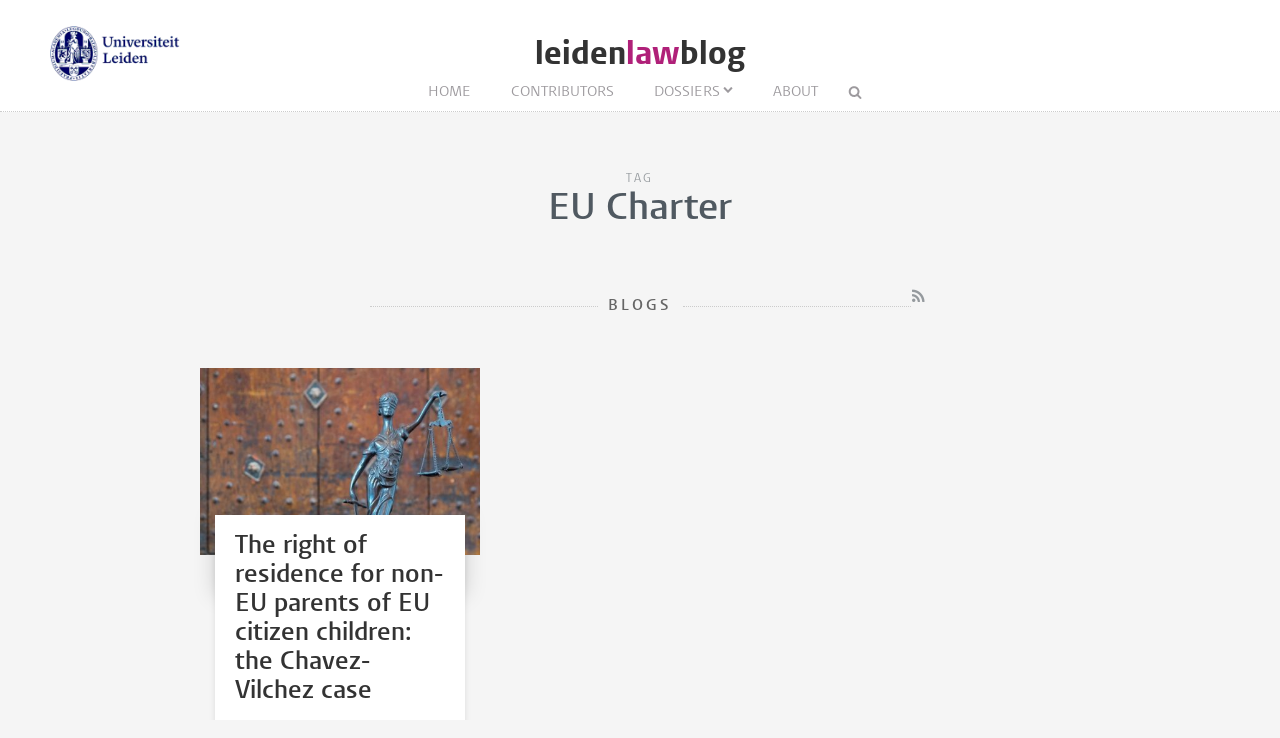

--- FILE ---
content_type: text/html; charset=UTF-8
request_url: https://www.leidenlawblog.nl/tags/eu%20charter
body_size: 2542
content:
<!DOCTYPE html>
<html lang="en">
    <head>
        <meta charset="UTF-8">
        <meta name="viewport" content="width=device-width, initial-scale=1.0">
        <meta http-equiv="X-UA-Compatible" content="ie=edge">

  		<link rel="home" href="https://www.leidenlawblog.nl/" />
        <link rel="shortcut icon" type="image/png" href="/favicon.ico">
        
				<title>EU Charter - Leiden Law Blog</title>
              		
   		<link rel="stylesheet" href="/styles/main.css">
		<style>.article-author__link:hover,.statslink:hover,.edit__link:hover,.article-list__link:hover h1,.article__metalink:hover,.aside-list__link:hover,.authorlist__link:hover,.cc-v-down:hover,.cc-v-up:hover,.content-block a,.dossiers__link:hover,.dropdown__list--link:hover,.footer__link:hover,.header__logolink span,.more__link:hover,.navigation__link:active,.navigation__link:hover,.navigation__toggle:hover,.pagination__link:hover,.statstable__link:hover,.alphabet a:hover,.alphabet a.active{color:#b02079}.aside-figure--dossier{border-top:5px solid #b02079}.quote-left{border-right:5px solid #b02079}.quote-right{border-left:5px solid #b02079}.aside-figure--dossier:before{background-image:linear-gradient(to bottom right,#b02079ad 0%,#b0207930 100%)}</style>    </head>
	<body>
		<header class="header__box">
			<div class="header__wrapper wrapper__full"> 
				<a class="header__ullink" href="/">
					<img class="header__ullogo" src="/images/zegel.png" alt="Universiteit Leiden">
				</a>
				
										
				<h1 class="header__logo">
					<a href="/" class="header__logolink">leiden<span>law</span>blog</a>
				</h1>
							
				<nav class="navigation">
				
					<input class="navigation__checkbox" type="checkbox" id="mobile-toggle">
					<label class="navigation__toggle" for="mobile-toggle">☰</label>
					<ul class="navigation__list">
						<li class="navigation__item"><a class="navigation__link" href="/">Home</a></li>
						<li class="navigation__item"><a class="navigation__link" href="/contributors					/list/a">Contributors</a></li>
						<li class="navigation__item">
<a class=" navigation__link navigation__link--dropdown" href="/dossiers">Dossiers</a>
	<div class="dropdown__navigation">
		<div class="dropdown__wrapper wrapper__full">
			<div class="dropdown__spotlight">
								<ul class="dropdown__spotlight--container">
									<li class="dropdown__spotlight--item">
						<a href="https://www.leidenlawblog.nl/dossiers/law-corona" class="dropdown__spotlight--link">
																			<figure>
								<img class="dropdown__spotlight--image" src="https://www.leidenlawblog.nl/images/dossiers/_articleThumb/mika-baumeister-uz_T7h8ds04-unsplash.jpg" alt="Law &amp; Corona" >
							</figure>
												<span>Law &amp; Corona</span>
						</a>
					</li>
									<li class="dropdown__spotlight--item">
						<a href="https://www.leidenlawblog.nl/dossiers/air-and-space-law" class="dropdown__spotlight--link">
																			<figure>
								<img class="dropdown__spotlight--image" src="https://www.leidenlawblog.nl/images/dossiers/_articleThumb/nasa-OLlj17tUZnU-unsplash.jpg" alt="Air and Space law" >
							</figure>
												<span>Air and Space law</span>
						</a>
					</li>
									<li class="dropdown__spotlight--item">
						<a href="https://www.leidenlawblog.nl/dossiers/war-in-ukraine" class="dropdown__spotlight--link">
																			<figure>
								<img class="dropdown__spotlight--image" src="https://www.leidenlawblog.nl/images/dossiers/_articleThumb/dovile-ramoskaite-zzjBhLHkYg-unsplash-1.jpg" alt="War in Ukraine" >
							</figure>
												<span>War in Ukraine</span>
						</a>
					</li>
								</ul>
			</div>
						<ul class="dropdown__list">
												<li class="dropdown__list--item">
						<a class="dropdown__list--link" href="https://www.leidenlawblog.nl/dossiers/childrens-rights">Children&#039;s rights</a>
					</li>
																<li class="dropdown__list--item">
						<a class="dropdown__list--link" href="https://www.leidenlawblog.nl/dossiers/legal-history">Legal history</a>
					</li>
																<li class="dropdown__list--item">
						<a class="dropdown__list--link" href="https://www.leidenlawblog.nl/dossiers/sustainability">Sustainability</a>
					</li>
																<li class="dropdown__list--item">
						<a class="dropdown__list--link" href="https://www.leidenlawblog.nl/dossiers/international-law">International Law</a>
					</li>
																							<li class="dropdown__list--item">
						<a class="dropdown__list--link" href="https://www.leidenlawblog.nl/dossiers/dutch-politics">Dutch politics</a>
					</li>
																<li class="dropdown__list--item">
						<a class="dropdown__list--link" href="https://www.leidenlawblog.nl/dossiers/migration-and-integration">Migration and Integration</a>
					</li>
																<li class="dropdown__list--item">
						<a class="dropdown__list--link" href="https://www.leidenlawblog.nl/dossiers/climate-change">Climate change</a>
					</li>
																<li class="dropdown__list--item">
						<a class="dropdown__list--link" href="https://www.leidenlawblog.nl/dossiers/the-world-wide-web">The World Wide Web</a>
					</li>
																							<li class="dropdown__list--item">
						<a class="dropdown__list--link" href="https://www.leidenlawblog.nl/dossiers/cybercrime">Cybercrime</a>
					</li>
																<li class="dropdown__list--item">
						<a class="dropdown__list--link" href="https://www.leidenlawblog.nl/dossiers/finance-and-the-law">Finance and the Law</a>
					</li>
																<li class="dropdown__list--item">
						<a class="dropdown__list--link" href="https://www.leidenlawblog.nl/dossiers/the-progression-of-eu-law">The progression of EU law</a>
					</li>
																<li class="dropdown__list--item">
						<a class="dropdown__list--link" href="https://www.leidenlawblog.nl/dossiers/terrorism-and-law">Terrorism and Law</a>
					</li>
																<li class="dropdown__list--item">
						<a class="dropdown__list--link" href="https://www.leidenlawblog.nl/dossiers/freedom-and-law">Freedom and Law</a>
					</li>
																<li class="dropdown__list--item">
						<a class="dropdown__list--link" href="https://www.leidenlawblog.nl/dossiers/animal-rights">Animal rights</a>
					</li>
																							<li class="dropdown__list--item">
						<a class="dropdown__list--link" href="https://www.leidenlawblog.nl/dossiers/health-law">Health Law</a>
					</li>
																<li class="dropdown__list--item">
						<a class="dropdown__list--link" href="https://www.leidenlawblog.nl/dossiers/courts-as-an-arena-for-societal-change">Courts as an Arena for Societal Change</a>
					</li>
										</ul>
		</div>
	</div>
</li>						<li class="navigation__item"><a class="navigation__link" href="/about">About</a></li>
						<li class="navigation__item">
							<form class="navigation__search" id="search" action="https://www.leidenlawblog.nl/search">
							<fieldset class="navigation__searchform">
							   <legend>Search this site</legend>
							   <input type="text" name="q" placeholder="" >
							</fieldset>
							</form>
						</li>
					</ul>
				</nav>
			</div>
		</header>


			<main class="wrapper__small wrapper__small--top">
		<div class="header__container">
			<span class="pageheader--sub">Tag</span>
			<h1 class="pageheader--big">EU Charter</h1>
		</div>

		<span class="header__container--small">
			<h2 class="pageheader--small">Blogs</h2 >
			<a class="pageheader__feed" href="https://www.leidenlawblog.nl/tags/eu%20charter/feed"></a>
		</span>
	</main>	

	<div class="wrapper__medium">
			<div class="article-list--small">
							
<article class="article-list__item article-list__item--small">
				<figure>
			<a href="https://www.leidenlawblog.nl/articles/the-right-of-residence-for-non-eu-parents-of-eu-citizen-children">
				<img src="https://www.leidenlawblog.nl/images/uploads/_articleThumb/jusitia3.jpg" alt="The right of residence for non-EU parents of EU citizen children: the Chavez-Vilchez case" class="article-list__image">
			</a>
		</figure>
		<div class="article-list__container">
		<div class="article-list__box">
			<a class="article-list__link" href="https://www.leidenlawblog.nl/articles/the-right-of-residence-for-non-eu-parents-of-eu-citizen-children">
				<h1 class="article-list__header">The right of residence for non-EU parents of EU citizen children: the Chavez-Vilchez case</h1>
				<p class="article-list__abstract">The EU Court of Justice explains the Zambrano doctrine: what matters is not just whether an EU-citizen parent could take care of the child, but whether the child has a relationship of dependency with the non-EU parent.</p>
			</a>
			<p class="article-list__meta">
									Mark Klaassen
							
				&#8226;
				<time datetime="2017-05-12T12:21:00+02:00">May 12, 2017 </time>

																				&#8226;
						17 comments
													
			</p>
		</div>
	</div>
</article>
		   			   	</div>
			<ul class="pagination">
			<li  class="pagination__item pagination__item--current">1</li>
		</ul>
				</div>


		<footer class="footer">
	<div class="footer__container wrapper__full">

										<section class="footer__section">
						<h2 class="footer__header">Stay Connected</h2>
						<ul class="footer__list">
															<li class="footer__item footer__item--social"><a class="footer__link footer__link--social" href="http://www.facebook.com/leidenlawschool"></a></li>
															<li class="footer__item footer__item--social"><a class="footer__link footer__link--social" href="http://www.linkedin.com/company/1009264?trk=tyah"></a></li>
															<li class="footer__item footer__item--social"><a class="footer__link footer__link--social" href="http://www.youtube.com/LeidenLawSchool"></a></li>
															<li class="footer__item footer__item--social"><a class="footer__link footer__link--social" href="/feed"></a></li>
													</ul>
					</section>

						
										<section class="footer__section">
						<h2 class="footer__header">More</h2>
						<ul class="footer__list">
															<li class="footer__item"><a class="footer__link" href="https://www.universiteitleiden.nl/en/law">Leiden Law School</a></li>
															<li class="footer__item"><a class="footer__link" href="http://www.universiteitleiden.nl/en/">Leiden University</a></li>
															<li class="footer__item"><a class="footer__link" href="https://www.paoleiden.nl/cursusaanbod/?thought=datum&amp;thought=oplopend&amp;opleidingnaam=&amp;spreker=18278&amp;educationtype=&amp;pointsfilter=">Juridisch PAO</a></li>
													</ul>
					</section>
			
						
										<section class="footer__section">
						<h2 class="footer__header">Info</h2>
						<ul class="footer__list">
															<li class="footer__item"><a class="footer__link" href="/disclaimer">Disclaimer</a></li>
													</ul>
					</section>
			
						
		
	  </div>
</footer>

						
			<script async src="https://www.googletagmanager.com/gtag/js?id=G-044G0YZBQD"></script>
	<script>
	  window.dataLayer = window.dataLayer || [];
	  function gtag(){dataLayer.push(arguments);}
	  gtag('js', new Date());

	  gtag('config', 'G-044G0YZBQD');
	</script>

	</body>
</html>
